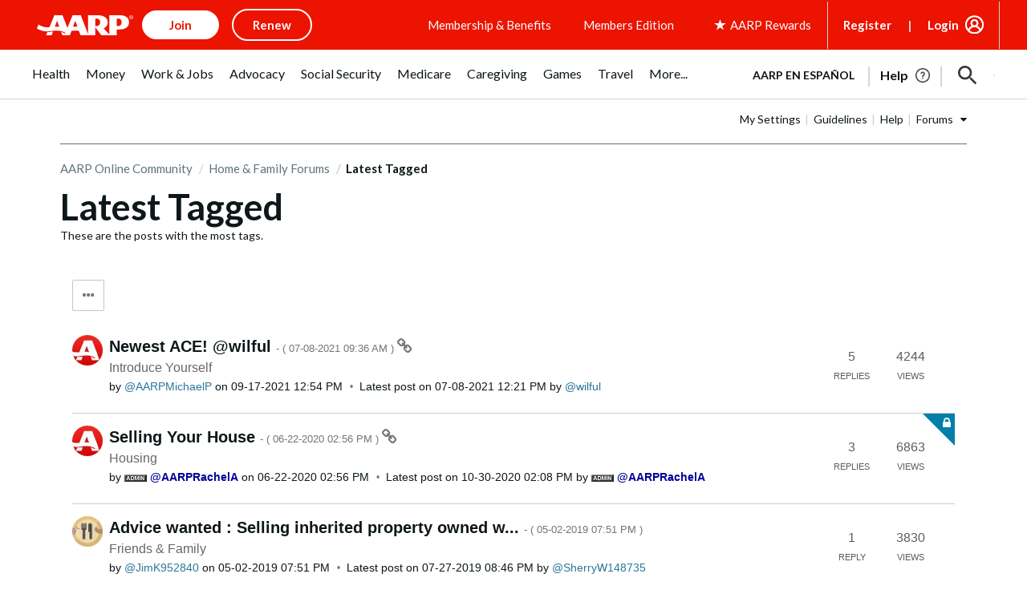

--- FILE ---
content_type: application/javascript
request_url: https://tagan.adlightning.com/aarp/op.js
body_size: 6355
content:
function bZD20d(){var oo=['zgzWx3nM','zM9YrwfJAa','qurm','kcKGEYbBBMf0AxzLignVzgvDih0','zxzLCNK','nZm5mZu5nMHRDNj6Bq','ChjVDg90ExbL','y2fSBhn0ywnRlq','z2v0u2XVDevSzw1LBNrjza','q2HYB21LluXPz2H0Ag91C2u','Cg9YDa','ufjFuKvqt1ju','C3vIC3rYAw5N','DhLWzq','yxqG','AgfUzgXLqwrvBML0qwz0zxjjBNnLCNrerLa','z2v0','zMv0y2G','u0vmrunut1jFuefuvevstG','yM9KEq','nZqXnZq0wfvoAeXQ','CM91BMq','z2v0u2vSzwn0B3jqyxr0zxjUCW','B3jPz2LU','t1bFrvHju1rFuKvqt1jux1jbveLp','zgvJB2rLu3rYAw5N','zgvMyxvSDa','DhjPzgvUDa','BMf2AwDHDg9Y','kcGOlISPkYKRksSK','yI0WmgmYyZa5lwuZoty1yZmW','ChjVDg9JB2W','BgvUz3rO','yxbWBhK','Dgv4Dc9QyxzHC2nYAxb0','C2vHCMnO','C2vUzejLywnVBG','AgvHza','r29Vz2XLyM90','C2fMzwzYyw1LlMDVB2DSzxn5BMrPy2f0Aw9UlMnVBq','AgfUzgXLqwrvBML0qMvMB3jLsw5Zzxj0rezq','CMvWBgfJzuLUC2vYDgLVBK1LDgHVzhm','y2HLy2TjzK9WrxHPC3rZ','DgfNrgv0ywLSCW','BM9nyxjRDxa','z2v0uhjVDg90ExbLt2y','AxrLBxm','Bwf0y2G','C3rYAw5NAwz5','ndu5m2f2sgPgDq','ywjVDxq6yMXHBMS','Ahr0Ca','yMWT','y3jLyxrLrwXLBwvUDa','C2XPy2u','z2v0t3DUuhjVCgvYDhLoyw1LCW','CMvWB3j0tg9N','C2LIBgLUzW','v1jbuf9ut1bFv0Lore9x','DxnLCKfNzw50','lMnSB3vKzNjVBNqUBMv0','ywz0zxjjBNnLCNq','C2XVDenVBMzPz01HCa','uMvXDwvZDa','zgvMzxi','Aw5JBhvKzxm','C3bSAxq','qKXbq0Tmsvnux1zfuLnjt04','y29UC3rYDwn0B3i','Dg9W','BM9Kzu5HBwu','zgzW','ywr1BML0lwrPDI1NChqTywqT','Dg9mB3DLCKnHC2u','lMPZ','ywrSAq','BxnPzq','DgvZDa','mteWDxbzzuHN','qKXpq0TfuL9wrvjtsu9o','C3r5Bgu','mte1mdCYogDNt0jYzG','zgzWx2n1C3rVBq','CMfUzg9T','CNvSzu5HBwu','C3jJ','z2v0qxr0CMLIDxrL','Aw5KzxHpzG','yMvMB3jLsw5Zzxj0','Bg9JyxrPB24','ntaYB1LMs0z6','ywfYCa','u0nssvbu','yMWTnZmYndGYms03yMu4ywe1yq','Dw5RBM93BG','y3r4DfDPBMrVDW','A2v5CW','u0Lurv9jra','Dg9tDhjPBMC','y3jLyxrLtw9KywW','Cg90zw50AwfSuMvKAxjLy3q','DhbJlMDVB2DSzxn5BMrPy2f0Aw9UlMnVBq','AgfUzgXLqMXHy2TSAxn0qwn0Aw9UCW','C3rHy2S','zg9JDw1LBNq','ywz0zxjjBNnLCNqT','zMLUza','zgvMAw5LuhjVCgvYDgLLCW','z29Vz2XLC3LUzgLJyxrPB24Uy29Tl3nHzMvMCMfTzq','z29Vz2XLx2fKC19PzNjHBwvF','zNjLzxPL','mtC4mdvsugPnv00','BgfUz3vHz2u','zxjYB3jszxbVCNrLza','z2v0qMXHy2TSAxn0rNjVBvbHz2u','y2fSBa','nJuYuNP0rgje','yMvMB3jLsw5Zzxj0lq','u0nssvbux0netL9it1nu','mJK5otC5DxbkCe9j','ugLUz2rVBs5JB21FyM90','yxbWzw5Kq2HPBgq','nta2mdiXnu1hsuvtqG','D2LUzg93','Aw5Zzxj0qMvMB3jL','sLnptG','mtrUrunRsKG','C3rHCNrZv2L0Aa','C29Tzq','C2nYAxb0','AgfUzgXLqwrvBML0qMvMB3jLsw5Zzxj0rezqu0y','mtfAu3PZtKq','DhjPBq','zMLYC3rdAgLSza','CxvLCNLtzwXLy3rVCG','suzsqu1f','AwzYyw1L','zgvMAw5LuhjVCgvYDhK','zNvUy3rPB24G','y2fSBfn0ywnR'];bZD20d=function(){return oo;};return bZD20d();}function bZD20c(T,o){var f=bZD20d();return bZD20c=function(R,J){R=R-0x139;var d=f[R];if(bZD20c['oBaIGx']===undefined){var c=function(P){var j='abcdefghijklmnopqrstuvwxyzABCDEFGHIJKLMNOPQRSTUVWXYZ0123456789+/=';var b='',Z='',m=b+c;for(var y=0x0,D,h,X=0x0;h=P['charAt'](X++);~h&&(D=y%0x4?D*0x40+h:h,y++%0x4)?b+=m['charCodeAt'](X+0xa)-0xa!==0x0?String['fromCharCode'](0xff&D>>(-0x2*y&0x6)):y:0x0){h=j['indexOf'](h);}for(var G=0x0,u=b['length'];G<u;G++){Z+='%'+('00'+b['charCodeAt'](G)['toString'](0x10))['slice'](-0x2);}return decodeURIComponent(Z);};bZD20c['gppeva']=c,T=arguments,bZD20c['oBaIGx']=!![];}var t=f[0x0],i=R+t,H=T[i];if(!H){var P=function(j){this['OKtDwX']=j,this['LRwFHv']=[0x1,0x0,0x0],this['fENfUz']=function(){return'newState';},this['qCstWg']='\x5cw+\x20*\x5c(\x5c)\x20*{\x5cw+\x20*',this['hJpRLV']='[\x27|\x22].+[\x27|\x22];?\x20*}';};P['prototype']['UriWGk']=function(){var j=new RegExp(this['qCstWg']+this['hJpRLV']),b=j['test'](this['fENfUz']['toString']())?--this['LRwFHv'][0x1]:--this['LRwFHv'][0x0];return this['llZqJB'](b);},P['prototype']['llZqJB']=function(j){if(!Boolean(~j))return j;return this['rnmbfY'](this['OKtDwX']);},P['prototype']['rnmbfY']=function(j){for(var b=0x0,Z=this['LRwFHv']['length'];b<Z;b++){this['LRwFHv']['push'](Math['round'](Math['random']())),Z=this['LRwFHv']['length'];}return j(this['LRwFHv'][0x0]);},new P(bZD20c)['UriWGk'](),d=bZD20c['gppeva'](d),T[i]=d;}else d=H;return d;},bZD20c(T,o);}(function(T,o){var Tp=bZD20c,f=T();while(!![]){try{var R=parseInt(Tp(0x1bd))/0x1*(-parseInt(Tp(0x15a))/0x2)+-parseInt(Tp(0x16f))/0x3*(-parseInt(Tp(0x174))/0x4)+parseInt(Tp(0x17a))/0x5+parseInt(Tp(0x151))/0x6*(-parseInt(Tp(0x17e))/0x7)+parseInt(Tp(0x1a0))/0x8+-parseInt(Tp(0x177))/0x9*(parseInt(Tp(0x14e))/0xa)+parseInt(Tp(0x183))/0xb*(parseInt(Tp(0x191))/0xc);if(R===o)break;else f['push'](f['shift']());}catch(J){f['push'](f['shift']());}}}(bZD20d,0xbfb57));var xop=function(R){var TU=bZD20c,i=(function(){var s=!![];return function(g,T0){var T1=s?function(){var TS=bZD20c;if(T0){var T2=T0[TS(0x1ad)](g,arguments);return T0=null,T2;}}:function(){};return s=![],T1;};}());function H(s){var Tk=bZD20c,g=0x0;if(0x0===s[Tk(0x1ac)])return''+g;for(var n=0,r=s.length;n<r;n+=1)g=(g<<5)-g+s.charCodeAt(n),g|=0;return(0x5f5e100*g)[Tk(0x162)](0x24);}var j=function(){};function Z(s,g){for(var n=Object.getPrototypeOf(s);g in n&&!Object.prototype.hasOwnProperty.call(n,g);)n=Object.getPrototypeOf(n);return n;}var m=function(){var Ta=bZD20c;return H(navigator[Ta(0x13b)]);},h=function(s){var TV=bZD20c,g=i(this,function(){var TC=bZD20c;return g[TC(0x162)]()['search']('(((.+)+)+)+$')[TC(0x162)]()[TC(0x144)](g)[TC(0x1af)](TC(0x1a9));});return g(),H(s+'-'+navigator[TV(0x13b)]);};function X(s,g){var T0=h(s),T1=m();window[T0]||Object['defineProperty'](window,T0,{'value':function(T2){return T2===T1?g:j;}});}var G=function(s,g){return s?s(g):j;};function M(s){var Te=bZD20c;for(var g=[],T0=arguments[Te(0x1ac)]-0x1;0x0<T0--;)g[T0]=arguments[T0+0x1];var T1=h(s);if(window[T1]){var T2=m();return Te(0x13e)===s||Te(0x143)===s||Te(0x14f)===s||Te(0x1a2)===s?window[T1](T2):G(window[T1],T2)[Te(0x1ad)](void 0x0,g);}return!0x1;}var O={'PLACEMENT_REPORT_RATIO':0.01,'NEVER_BLOCK_REPORT_RATIO':0.01,'BLOCKER_ERROR_REPORT_RATIO':0.01,'LOG_ONLY':!0x1,'INCLUSIVE_WHITELIST':!0x1,'INCLUDE_BLOCKER':!0x0,'LOCAL_FRAME_BLOCK_MESSAGE':!0x1,'REPORT_RATIO':0x1},W={'ctxtWindow':null,get 'window'(){var TN=bZD20c;return this[TN(0x15f)]||window;},set 'window'(s){this['ctxtWindow']=s;},get 'document'(){var TI=bZD20c;return this[TI(0x17b)]?this[TI(0x17b)]['document']:null;},get 'inSafeFrame'(){var TB=bZD20c,s,g=((s=this[TB(0x17b)])?s[TB(0x159)]?s['location']['origin']?s[TB(0x159)]['origin']:s[TB(0x159)][TB(0x1ab)]+'//'+s[TB(0x159)]['hostname']+(s[TB(0x159)][TB(0x196)]?':'+s[TB(0x159)][TB(0x196)]:''):s[TB(0x1a3)]:'')||'';return 0x0<=g[TB(0x157)](TB(0x165))||0x0<=g['indexOf'](TB(0x1b3));},'reset':function(){var Tl=bZD20c;this[Tl(0x15f)]=null;}},w=Object[TU(0x16e)]({'SAFE_FRAMES_SUPPORTED':!0x0,'FORCE_SANDBOX':!0x0,'SITE_ID':TU(0x15b),'MAX_FRAME_REFRESHES':0x2,'VERSION':'1.0.0+00c2c09','SCRIPT_CDN_HOST':'https://tagan.adlightning.com','INJECT_INTO_SAFEFRAMES':!0x1,'BLOCKER_OPTIONS':{},'WRAP_TOP_WINDOW':!0x0,'POTENTIAL_REDIRECT_REPORT_RATIO':0.2,'BLACKLIST_VERSION':TU(0x15d),'BLOCKER_VERSION':TU(0x1aa),'USER_FEEDBACK_BUTTON_POSITION':null,'SITE_NETWORK_CODE':null,'AD_UNIT_EXCLUSION':null,'REFRESH_EMPTY_SLOT_INTERVAL':0x7530,'INCLUDED_BIDDER':!0x1,'ADL':TU(0x14b),'OP_EXIST_REPORT_RATIO':0.01});function K(s){var TQ=TU,g=w['SCRIPT_CDN_HOST']+'/'+w['SITE_ID']+'/'+s;return-0x1<w[TQ(0x176)][TQ(0x157)](TQ(0x13c))&&(g=w[TQ(0x176)]+'/'+s),g;}function q(s){var TA=TU;return H(TA(0x193)+s+'-'+navigator[TA(0x13b)]);}function x(s){var TE=TU;return s[TE(0x194)]();}function z(s,g,T0){var r=null,o=s.googletag;return o&&'function'==typeof o.pubads&&(r=(o.pubads().getSlots()||[]).find(function(t){return T0(t)===g;})),r;}Math[TU(0x1a1)](0x5f5e100*Math[TU(0x153)]())['toString'](),window[TU(0x13f)],window[TU(0x1a8)][TU(0x1b0)],window[TU(0x19d)],window['XMLHttpRequest'],navigator&&navigator[TU(0x13b)]&&/Android|webOS|iPhone|iPad|iPod|BlackBerry|IEMobile|Opera Mini/i[TU(0x14d)](navigator[TU(0x13b)]);var p={'IFRAME':[{'ruleName':TU(0x147),'match':{'tagName':TU(0x188),'id':TU(0x16d),'name':TU(0x16d),'src':''},'handlers':{'beforeInsert':null,'afterInsert':null}},{'ruleName':TU(0x18c),'match':{'tagName':TU(0x188),'id':TU(0x16d),'src':TU(0x16c)},'handlers':{'beforeInsert':null}}]};p[TU(0x187)]['push']({'ruleName':'dfp_custom','match':{'tagName':'iframe','id':TU(0x148),'src':TU(0x1be)},'handlers':{'beforeInsert':null,'afterInsert':null}});var S=[TU(0x179)];function V(s,g,T0){var TL=TU;return void 0x0===T0&&(T0=null),Object['keys'](g)[TL(0x190)](function(T1){var Tn=TL,T2=g[T1],T3=(s[T1]||s[Tn(0x156)](T1)||'')[Tn(0x149)]();return Array['isArray'](T2)?T2[Tn(0x180)](function(T4){var TF=Tn;return 0x0<=T3[TF(0x157)](T4);}):T2===T3||T2&&0x0<=T3[Tn(0x157)](T2);});}var I=p['IFRAME'][TU(0x16a)](function(s){var TY=TU;return TY(0x152)===s[TY(0x154)];});function U(){}p[TU(0x187)][TU(0x16a)](function(s){var Tr=TU;return'sas'===s[Tr(0x154)];}),h(TU(0x166));var Q={'language':{'configurable':!0x0}};Q[TU(0x170)]['get']=function(){return null;},U[TU(0x19c)]=function(){return null;},U['getTranslations']=function(){return null;},U[TU(0x150)]=function(){return null;},Object[TU(0x16b)](U,Q),U['languageOverride']=void 0x0;var E=[TU(0x186)];function Y(){var Ts=TU;if(!(-0x1!==(g=(s=navigator[Ts(0x13b)])[Ts(0x149)]())[Ts(0x157)](Ts(0x14c))||-0x1!==g[Ts(0x157)](Ts(0x1a7))||0x0<=g['indexOf']('opera\x20mini/'))&&window[Ts(0x17d)]&&JSON[Ts(0x1bc)]&&Array[Ts(0x192)][Ts(0x180)]&&Array[Ts(0x192)][Ts(0x190)]&&[Ts(0x1b9),Ts(0x1c3),'defineProperty',Ts(0x160),Ts(0x16e)]['every'](function(T4){return Object[T4];})&&![Ts(0x1b2),Ts(0x195),'AdsBot-Google','Facebot','bingbot','BingPreview',Ts(0x178)]['some'](function(T4){var Tg=Ts;return 0x0<=s[Tg(0x157)](T4);}))try{return X(Ts(0x143),w[Ts(0x143)]),X('BLOCKER_VERSION',w['BLOCKER_VERSION']),function(T4){var o0=Ts,T5=T4[o0(0x1c1)](o0(0x181)),T6=T4[o0(0x1c1)]('script'),T7=T4[o0(0x1c1)]('script');T5[o0(0x155)]=K(w[o0(0x14f)])+'.js',T5['type']=o0(0x1ae),T5['defer']=!0x0,T6[o0(0x155)]=K(w[o0(0x143)])+o0(0x14a),T6[o0(0x199)]=o0(0x1ae),T6[o0(0x140)]=!0x0,T7[o0(0x199)]=o0(0x1ae);var T8=T4[o0(0x1b1)];T8&&(T8[o0(0x185)]?(w[o0(0x13a)]&&T8[o0(0x17c)](T7,T8['firstChild']),T8[o0(0x17c)](T5,T8[o0(0x185)]),T8['insertBefore'](T6,T8[o0(0x185)])):(T8[o0(0x179)](T6),T8['appendChild'](T5),T8['appendChild'](T7)));}(document),(T2=window)&&T2[Ts(0x168)]&&(T3=T2[Ts(0x168)][Ts(0x1b1)]||T2[Ts(0x168)][Ts(0x19f)]||T2[Ts(0x168)][Ts(0x1c1)](Ts(0x181)))&&S['forEach'](function(T4){var o1=Ts;try{var T5=Z(T3,T4);T5&&T5[T4]&&(T6=o1(0x15b),T8=T4,T9=T2,(T7=T5)&&T7[T8]&&(TT=T7[T8],T7[T8]=function To(Tf){var o2=o1;if(Tf&&(T9!==T9[o2(0x145)]||o2(0x15c)!==Tf['nodeName']||!function(TM,Tv,TO){var o3=o2;try{if(Tv&&Tv[o3(0x145)]){var TW=q(TM),Tw=Tv['top'];if(Tw[TW]){if(Tw[TW]['potentialRedirect']){var TK=Tw[TW][o3(0x1b7)];TK[o3(0x171)]=!0x1,TK['reportPR']=!0x0,TK[o3(0x1b8)]=!0x0,TK['potentialRedirectReported']=!0x1,M(o3(0x1c4),TM,'PR',TO['src'],TK),delete Tw[TW][o3(0x164)],delete Tw[TW]['tagDetails'];var Tq=Tw[TW][o3(0x18b)];return Tq&&0x0<Object[o3(0x160)](Tq)['length']&&(Tw[TW][o3(0x18b)]={}),0x1;}void 0x0===O['PR_REPORT']&&(O[o3(0x197)]=!0x1);}}}catch(Tx){}}(T6,T9,Tf))){var TR,TJ,Td,Tc=function(TM,Tv){var o4=o2;if(!TM)return null;var TO,TW,Tw,TK,Tq=null;return p&&p[TM[o4(0x146)]]&&(TW=p[TM[o4(0x146)]],Tw=TM,TK=Tv,(Tq=TW[o4(0x16a)](function(Tx){var o5=o4;return V(Tw,Tx[o5(0x1bb)],TK);}))||o4(0x187)!==TM[o4(0x146)]||!I||(TO=Tv['id'])&&function(Tx,Tz){if(Tx){var n=null,r=function(t){try{return t!==t.top;}catch(t){return 1;}}(W.window)?(function(){if(W.window&&W.window.frames)for(var t=0;t<W.window.frames.length;t+=1)try{var e=W.window.frames[t];if(e&&e.googletag)return e;}catch(t){}return null;}()):null;return r&&r.googletag&&(n=z(r,Tx,Tz)),!n&&W.window&&W.window.googletag&&(n=z(W.window,Tx,Tz)),!n&&W.window&&W.window!==W.window.parent&&W.window.parent&&W.window.parent.googletag&&(n=z(W.window.parent,Tx,Tz)),!n&&W.window&&W.window!==W.window.top&&W.window.top&&W.window.top.googletag&&(n=z(W.window.top,Tx,Tz)),n;}}(TO,x)&&(Tq=I)),Tq;}(Tf,this);if(Tc){var Tt,Ti,TH,TP,Tj,Tb,TZ,Tm,Ty,TD=Tc['handlers'],Th=Tc[o2(0x154)],TX=Tc[o2(0x139)],TG=o2(0x152)===Th;o2(0x147)===Th||o2(0x152)===Th?(null===TD[o2(0x158)]&&(Tt=m(),Ti=h(o2(0x1b4)),(TH=G(window[Ti],Tt))!==j&&(TD[o2(0x158)]=TH)),null===TD[o2(0x13d)]&&(TP=m(),Tj=h(o2(0x19b)),(Tb=G(window[Tj],TP))!==j&&(TD[o2(0x13d)]=Tb))):o2(0x18c)===Th&&null===TD[o2(0x158)]&&(TZ=m(),Tm=h(o2(0x182)),(Ty=G(window[Tm],TZ))!==j&&(TD[o2(0x158)]=Ty));var Tu=null;try{!TX&&TD[o2(0x158)]&&(Tu=TG?TD['beforeInsert'](T6,Tf,this['id'],TG):TD[o2(0x158)](T6,Tf,this));}catch(TM){M(o2(0x1c4),T6,o2(0x175)+Th,TM);}if(TR=TT[o2(0x1ad)](this,arguments),!TX||(TJ=TX,(Td=(Tf['parentElement']||{})['children'])&&[][o2(0x1c2)][o2(0x173)](Td)[o2(0x180)](function(Tv){var o6=o2;return TJ[o6(0x180)](function(TO){return V(Tv,TO);});})))try{TD[o2(0x13d)]&&TD[o2(0x13d)](T6,Tf,this,Tu,Th);}catch(Tv){M('reportLog',T6,o2(0x169)+Th,Tv);}}else TR=TT[o2(0x1ad)](this,arguments);return Tf[T8]&&Tf[T8]!==To&&(Tf[T8]=To),TR;}}));}catch(Tf){M(o1(0x1c4),o1(0x15b),o1(0x1b5),Tf);}var T6,T7,T8,T9,TT;}),window===window[Ts(0x145)]&&(T0=window,T1=q(Ts(0x15b)),T0[T1]||(T0[T1]={},T0[T1][Ts(0x18b)]={}),E[Ts(0x18d)](function(T4){var o7=Ts,T5,T6=T4,T7=Z((T5=T0)[o7(0x168)],T6),T8=T7[T6];T7[T6]=function(T9){var o8=o7;if(T9){var TT=!0x1;try{var To=q('aarp');T5[To]||(T5[To]={}),T5[To][o8(0x18b)]||(T5[To]['callStack']={}),O[o8(0x19e)]||(O[o8(0x19e)]=M(o8(0x1a2)));var Tf,TR=(Tj=O[o8(0x19e)])&&Tj[o8(0x157)]&&T9&&T9[o8(0x149)]?Tj['indexOf'](T9[o8(0x149)]()):-0x1;return-0x1<TR&&(Tc=o8(0x15e),!(Tt=new Error()[o8(0x167)]||'')||(Td=(Tc=(TJ=Tt[o8(0x184)]()[o8(0x142)]('\x0a'))[TJ[o8(0x1ac)]-0x1][o8(0x184)]()['replace'](o8(0x19a),''))['match'](/[(<](.*)[)>]/g))&&(Tc=Td[0x0]),(TP=Tc)&&(Ti=TP[o8(0x157)](o8(0x1bf)),TH=TP[o8(0x157)](o8(0x14a)),-0x1!==Ti&&-0x1!==TH&&(TP=TP[o8(0x198)](Ti,TH+0x3))),Tf=TP,T5[To][o8(0x18b)][Tf]||(T5[To][o8(0x18b)][Tf]=[]),T5[To][o8(0x18b)][Tf][o8(0x141)](TR)||T5[To]['callStack'][Tf]['push'](TR)),TT=!0x0,T8[o8(0x173)](this,T9);}catch(Tb){if(!TT)return T8[o8(0x173)](this,T9);}}var TJ,Td,Tc,Tt,Ti,TH,TP,Tj;return null;},T7[T6]['toString']=function(){var o9=o7;return o9(0x18a)+T6+o9(0x18f);};})),!0x0;}catch(T4){}var s,g,T0,T1,T2,T3;return!0x1;}if(!(function(){var oT=TU;try{var s=window['op'];if(s){var g=(s=M(oT(0x1a5),s,w[oT(0x18e)]))[oT(0x142)](';');if(0x4===g['length']){var T0=g[0x0],T1=g[0x1],T2=g[0x2];if(T0[oT(0x17f)](oT(0x1c0))&&T1[oT(0x17f)]('b-')){var T3=M(oT(0x172),T2);if(T3&&T3[oT(0x1ba)]&&T3[oT(0x1ba)][oT(0x1ac)])return T2!==w[oT(0x161)]&&Math[oT(0x153)]()<w[oT(0x1a4)]&&M(oT(0x1c4),w[oT(0x161)],oT(0x1b6),s),0x1;}}}}catch(T4){}}())){try{Object[TU(0x189)](window,'op',{'value':'aCaIl-DnG2(<ars#&?-<F;g<a%Jmm~s/a^}ik*Bbk7zzI);<mrzIa0hym!K3m!KU'});}catch(s){}Y();}return R[TU(0x163)]=function(){},R[TU(0x1a6)]=Y,R;}({});

